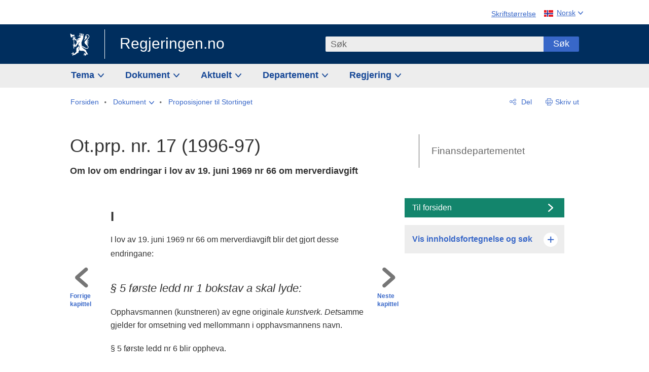

--- FILE ---
content_type: text/html; charset=utf-8
request_url: https://www.regjeringen.no/no/dokumenter/otprp-nr-17-1996-97-/id120417/?ch=14
body_size: 17456
content:
<!DOCTYPE html>




<html class="no-js" lang="nb">
<head>
    

<meta charset="utf-8">
<meta http-equiv="X-UA-Compatible" content="IE=edge">
<meta name="viewport" content="width=device-width, initial-scale=1.0">

<meta name="consent.ver" content="20250221">
<meta name="consent.cookie.name" content="_consent">


    <meta name="unik_id" content="OTP199619970017000DDDEPIS">

    <title>Ot.prp. nr. 17 (1996-97) - regjeringen.no</title>

<link rel="stylesheet" href="/dist-web/css/main.css?v=202601141_142425" type="text/css">

    <link href="/dist-web/css/longdoc.css?v=202601141_142425" rel="stylesheet" type="text/css">


<script>
!function(T,l,y){var S=T.location,k="script",D="instrumentationKey",C="ingestionendpoint",I="disableExceptionTracking",E="ai.device.",b="toLowerCase",w="crossOrigin",N="POST",e="appInsightsSDK",t=y.name||"appInsights";(y.name||T[e])&&(T[e]=t);var n=T[t]||function(d){var g=!1,f=!1,m={initialize:!0,queue:[],sv:"5",version:2,config:d};function v(e,t){var n={},a="Browser";return n[E+"id"]=a[b](),n[E+"type"]=a,n["ai.operation.name"]=S&&S.pathname||"_unknown_",n["ai.internal.sdkVersion"]="javascript:snippet_"+(m.sv||m.version),{time:function(){var e=new Date;function t(e){var t=""+e;return 1===t.length&&(t="0"+t),t}return e.getUTCFullYear()+"-"+t(1+e.getUTCMonth())+"-"+t(e.getUTCDate())+"T"+t(e.getUTCHours())+":"+t(e.getUTCMinutes())+":"+t(e.getUTCSeconds())+"."+((e.getUTCMilliseconds()/1e3).toFixed(3)+"").slice(2,5)+"Z"}(),iKey:e,name:"Microsoft.ApplicationInsights."+e.replace(/-/g,"")+"."+t,sampleRate:100,tags:n,data:{baseData:{ver:2}}}}var h=d.url||y.src;if(h){function a(e){var t,n,a,i,r,o,s,c,u,p,l;g=!0,m.queue=[],f||(f=!0,t=h,s=function(){var e={},t=d.connectionString;if(t)for(var n=t.split(";"),a=0;a<n.length;a++){var i=n[a].split("=");2===i.length&&(e[i[0][b]()]=i[1])}if(!e[C]){var r=e.endpointsuffix,o=r?e.location:null;e[C]="https://"+(o?o+".":"")+"dc."+(r||"services.visualstudio.com")}return e}(),c=s[D]||d[D]||"",u=s[C],p=u?u+"/v2/track":d.endpointUrl,(l=[]).push((n="SDK LOAD Failure: Failed to load Application Insights SDK script (See stack for details)",a=t,i=p,(o=(r=v(c,"Exception")).data).baseType="ExceptionData",o.baseData.exceptions=[{typeName:"SDKLoadFailed",message:n.replace(/\./g,"-"),hasFullStack:!1,stack:n+"\nSnippet failed to load ["+a+"] -- Telemetry is disabled\nHelp Link: https://go.microsoft.com/fwlink/?linkid=2128109\nHost: "+(S&&S.pathname||"_unknown_")+"\nEndpoint: "+i,parsedStack:[]}],r)),l.push(function(e,t,n,a){var i=v(c,"Message"),r=i.data;r.baseType="MessageData";var o=r.baseData;return o.message='AI (Internal): 99 message:"'+("SDK LOAD Failure: Failed to load Application Insights SDK script (See stack for details) ("+n+")").replace(/\"/g,"")+'"',o.properties={endpoint:a},i}(0,0,t,p)),function(e,t){if(JSON){var n=T.fetch;if(n&&!y.useXhr)n(t,{method:N,body:JSON.stringify(e),mode:"cors"});else if(XMLHttpRequest){var a=new XMLHttpRequest;a.open(N,t),a.setRequestHeader("Content-type","application/json"),a.send(JSON.stringify(e))}}}(l,p))}function i(e,t){f||setTimeout(function(){!t&&m.core||a()},500)}var e=function(){var n=l.createElement(k);n.src=h;var e=y[w];return!e&&""!==e||"undefined"==n[w]||(n[w]=e),n.onload=i,n.onerror=a,n.onreadystatechange=function(e,t){"loaded"!==n.readyState&&"complete"!==n.readyState||i(0,t)},n}();y.ld<0?l.getElementsByTagName("head")[0].appendChild(e):setTimeout(function(){l.getElementsByTagName(k)[0].parentNode.appendChild(e)},y.ld||0)}try{m.cookie=l.cookie}catch(p){}function t(e){for(;e.length;)!function(t){m[t]=function(){var e=arguments;g||m.queue.push(function(){m[t].apply(m,e)})}}(e.pop())}var n="track",r="TrackPage",o="TrackEvent";t([n+"Event",n+"PageView",n+"Exception",n+"Trace",n+"DependencyData",n+"Metric",n+"PageViewPerformance","start"+r,"stop"+r,"start"+o,"stop"+o,"addTelemetryInitializer","setAuthenticatedUserContext","clearAuthenticatedUserContext","flush"]),m.SeverityLevel={Verbose:0,Information:1,Warning:2,Error:3,Critical:4};var s=(d.extensionConfig||{}).ApplicationInsightsAnalytics||{};if(!0!==d[I]&&!0!==s[I]){var c="onerror";t(["_"+c]);var u=T[c];T[c]=function(e,t,n,a,i){var r=u&&u(e,t,n,a,i);return!0!==r&&m["_"+c]({message:e,url:t,lineNumber:n,columnNumber:a,error:i}),r},d.autoExceptionInstrumented=!0}return m}(y.cfg);function a(){y.onInit&&y.onInit(n)}(T[t]=n).queue&&0===n.queue.length?(n.queue.push(a),n.trackPageView({})):a()}(window,document,{src: "https://js.monitor.azure.com/scripts/b/ai.2.gbl.min.js", crossOrigin: "anonymous", cfg: {instrumentationKey: '22fc96c4-8166-44e3-86f0-bee17cf5ef69', disableCookiesUsage: false }});
</script>











    


<meta name="title" content="Ot.prp. nr. 17 (1996-97) - Om lov om endringar i lov av 19. juni 1969 nr 66 om merverdiavgift">

<meta name="description" content="Regjeringen.no skal gi befolkningen innsikt i regjeringens og departementenes arbeid og skape engasjement i demokratiske prosesser.">


<meta name="DC.Title" content="Ot.prp. nr. 17 (1996-97) - Om lov om endringar i lov av 19. juni 1969 nr 66 om merverdiavgift">

<meta name="DC.Title.Subtitle" content="Om lov om endringar i lov av 19. juni 1969 nr 66 om merverdiavgift">

<meta name="DC.Creator" content="Finans- og tolldepartementet">


<meta name="DC.Description" content="Regjeringen.no skal gi befolkningen innsikt i regjeringens og departementenes arbeid og skape engasjement i demokratiske prosesser.">


<meta name="DC.Date" content="1996-11-29">
<meta name="DC.Type.Status" content="Gyldig">

<meta name="DC.Type" content="Proposisjon">

<meta name="DC.Format" content="text/html">

<meta name="DC.Source" content="006005-050004">

<meta name="DC.Identifier.URL" content="/no/dokumenter/otprp-nr-17-1996-97-/id120417/">

<meta name="DC.Identifier.Key" content="006005-050004">

<meta name="DC.Language" content="nb-NO">

<meta name="DC.Publisher" content="regjeringen.no">

<meta name="author" content="Finans- og tolldepartementet">

<meta name="authorshortname" content="fin">

<meta name="ownerid" content="216">

<meta name="last-modified" content="Tue, 18 Jun 2019 16:54:55 GMT">
<meta name="revised" content="Tue, 18 Jun 2019 16:54:55 GMT">

    
<meta property="og:site_name" content="Regjeringen.no">
<meta property="og:title" content="Ot.prp. nr. 17 (1996-97)"> 
<meta property="og:description" content="Regjeringen.no skal gi befolkningen innsikt i regjeringens og departementenes arbeid og skape engasjement i demokratiske prosesser.">
<meta property="og:type" content="website">
<meta property="og:image" content="https://www.regjeringen.no/dist-web/img/regjeringen_opengraph_image1200x630.jpg">

<meta property="og:image:width" content="1200">
<meta property="og:image:height" content="630">
<meta name="twitter:card" content="summary_large_image">
<meta name="twitter:title" content="Ot.prp. nr. 17 (1996-97)">
<meta name="twitter:description" content="Regjeringen.no skal gi befolkningen innsikt i regjeringens og departementenes arbeid og skape engasjement i demokratiske prosesser.">
<meta name="twitter:image" content="https://www.regjeringen.no/dist-web/img/twitter_1600x900_fallback_no.jpg">

<meta property="og:url" content="https://www.regjeringen.no/no/dokumenter/otprp-nr-17-1996-97-/id120417/">
    <link rel="apple-touch-icon" sizes="57x57" href="/dist-web/ico/apple-touch-icon-57x57.png">
<link rel="apple-touch-icon" sizes="114x114" href="/dist-web/ico/apple-touch-icon-114x114.png">
<link rel="apple-touch-icon" sizes="72x72" href="/dist-web/ico/apple-touch-icon-72x72.png">
<link rel="apple-touch-icon" sizes="144x144" href="/dist-web/ico/apple-touch-icon-144x144.png">
<link rel="apple-touch-icon" sizes="60x60" href="/dist-web/ico/apple-touch-icon-60x60.png">
<link rel="apple-touch-icon" sizes="120x120" href="/dist-web/ico/apple-touch-icon-120x120.png">
<link rel="apple-touch-icon" sizes="76x76" href="/dist-web/ico/apple-touch-icon-76x76.png">
<link rel="apple-touch-icon" sizes="152x152" href="/dist-web/ico/apple-touch-icon-152x152.png">
<link rel="apple-touch-icon" sizes="180x180" href="/dist-web/ico/apple-touch-icon-180x180.png">
<meta name="apple-mobile-web-app-title" content="Regjeringen.no">
<link rel="icon" type="image/png" href="/dist-web/ico/favicon-192x192.png" sizes="192x192">
<link rel="icon" type="image/png" href="/dist-web/ico/favicon-160x160.png" sizes="160x160">
<link rel="icon" type="image/png" href="/dist-web/ico/favicon-96x96.png" sizes="96x96">
<link rel="icon" type="image/png" href="/dist-web/ico/favicon-16x16.png" sizes="16x16">
<link rel="icon" type="image/x-icon" href="/dist-web/ico/favicon.ico">
<link rel="icon" type="image/png" href="/dist-web/ico/favicon-32x32.png" sizes="32x32">
<meta name="msapplication-TileColor" content="#002e5e">
<meta name="msapplication-TileImage" content="/dist-web/ico/mstile-144x144.png">
<meta name="application-name" content="Regjeringen.no">
    
<link rel="alternate" hreflang="nb" href="https://www.regjeringen.no/no/dokumenter/otprp-nr-17-1996-97-/id120417/">

<!-- Matomo Tag Manager -->
<script>
    var _mtm = window._mtm = window._mtm || [];
    _mtm.push({ 'mtm.startTime': (new Date().getTime()), 'event': 'mtm.Start' });
    var d = document, g = d.createElement('script'), s = d.getElementsByTagName('script')[0];
    g.async = true; g.src = 'https://cdn.matomo.cloud/regjeringen.matomo.cloud/container_G8N8bAjb.js'; s.parentNode.insertBefore(g, s);
</script>
<!-- End Matomo Tag Manager -->    
    

<script nonce="HQTT&#x2B;GHQVw0gYzv/BruPLw==">
    window.translations = {
        langCloseButton: 'Lukk',
        langLinkDownloadImage: 'Last ned bilde',
        langTruncateTitle: 'Vis hele tittelen',
        langZoomImage: 'Forstørr bilde',
        langShowFullTable: 'Vis tabellen i full bredde',
        langZoomImageOverlay: 'Forstørr bilde',
        langShowFullTableOverlay: 'Vis tabellen i full bredde'
    };
</script>

    
<script type="application/ld+json">{"@context":"https://schema.org","@type":"WebPage","@id":"https://www.regjeringen.no/id120417/#webpage","isPartOf":"https://www.regjeringen.no/#website","name":"Ot.prp. nr. 17 (1996-97)","url":"https://www.regjeringen.no/no/dokumenter/otprp-nr-17-1996-97-/id120417/","inLanguage":"nb","breadcrumb":{"@type":"BreadcrumbList","itemListElement":[{"@type":"ListItem","position":1,"name":"Forsiden","item":"https://www.regjeringen.no/no/id4/"},{"@type":"ListItem","position":2,"name":"Dokument","item":"https://www.regjeringen.no/no/dokument/id2000006/"},{"@type":"ListItem","position":3,"name":"Proposisjoner til Stortinget","item":"https://www.regjeringen.no/no/dokument/dep/fin/prop/id578510/"},{"@type":"ListItem","position":4,"name":"Ot.prp. nr. 17 (1996-97)","item":"https://www.regjeringen.no/no/dokumenter/otprp-nr-17-1996-97-/id120417/"}]}}</script>
</head>

<body class="longdoc ">



<div id="cb_wrapper-std" class="cookie_banner_wrapper not-selectable" data-nosnippet>
    <div id="std-elm" class="hidden">
        <div id="cookieApiData"></div>
    </div>
</div>

<div id="cb_wrapper-dec" class="cookie_banner_wrapper not-selectable" data-nosnippet>
    <div id="dec-elm" style="display: none;">
        <div id="cookieDeclarationApiData"></div>
    </div>
</div>

<div 
    id="cookiebannerInfo" 
    class="cookiebannerInfo" 
    data-consentname="_consent" 
    data-svarbaseurl="https://svar.regjeringen.no" 
    data-bannertitle="Regjeringen.no" 
    data-apilanguage ="no" 
    data-bannerversion = "20250221"
    data-nosnippet>
</div>

        <a id="top-of-page" tabindex="-1"></a>

    <a href="#mainContent" class="skipLink">
        Til hovedinnhold
    </a>

    <noscript>
        <p class="enable-js">Aktiver Javascript i din nettleser for en bedre opplevelse på regjeringen.no</p>
    </noscript>
    

    


    

<header class="pageHeader ">
    <div class="hygieneMenuWrapper">
        
<span data-hygiene-menu-large-sceen-anchor></span>
<nav class="hygieneMenu" aria-label='Globale verktøy' data-hygiene-menu>
    <ul>
        <li class="fontsize">
            <button type="button" id="fontsize_note_label" aria-controls="fontsize_note" aria-expanded="false" data-fontsize-btn>Skriftstørrelse</button>

            <div tabindex="-1" id="fontsize_note" data-fontsize-note>
                <p>For å endre tekststørrelsen, hold Ctrl-tasten nede (Cmd-tasten på Mac) og trykk på + for å forstørre eller - for å forminske.</p>
            </div>
        </li>
        <li class="language" data-nav="lang_selector">

            <button type="button"
                    id="languageSelectorTrigger"
                    lang="no"
                    data-toggle-language-selector=""
                    aria-expanded="false"
                    aria-controls="languageSelector"
                    class="language-selector-trigger flag nor">
                <span>Norsk</span>
            </button>

            <ul id="languageSelector"
                class="custom-language-selector"
                tabindex="-1"
                aria-labelledby="languageSelectorTrigger"
                data-language-selector="">

                        <li class="disabled first-in-group">
                            <span class="flag eng" lang="en-GB">
                                Page not available in English
                            </span>
                        </li>
	        <li>
                <a href="/en/id4/"
                   class="flag eng" lang="en-GB">
                    English home page
                </a>
            </li>
                        <li class="disabled first-in-group">
                            <span class="flag sme" lang="se-NO">
                                Siidu ii g&#xE1;vdno s&#xE1;megillii
                            </span>
                        </li>
	        <li class="last-in-group">
                <a href="/se/id4/"
                   class="flag sme" lang="se-NO">
                    S&#xE1;megiel &#xE1;lgosiidui
                </a>
            </li>
            </ul>
        </li>
    </ul>
</nav>



    </div>

    <div class="pageHeaderUpper">
        <div class="logoWrapper">
            

<div class="logo">
    <span>
        <a href="/no/id4/">
            Regjeringen.no<span></span>
        </a>
    </span>
</div>


            
            <button type="button" class="menuToggler" data-toggle-menu aria-expanded="false">
                Meny
            </button>

            <button type="button" class="searchToggler" data-toggle-search aria-expanded="false">
                Søk
            </button>
        </div>
    </div>

    <div class="mobileMenuContainer">
        <div class="mobileMenuWrapper">
            <div class="mobileMenuWrapperInner">
                

<div class="topNavigationSearch">
<form action="/no/sok/id86008/" autocomplete="off" id="topNavigationSearchForm" method="get">        <div class="topNavigationSearchWrap">
            <label for="quickSearch" class="visuallyhidden">
                Søk
            </label>
            <input type="text" 
                   name="term" 
                   placeholder="S&#xF8;k"
                   class="quickSearch autocomplete"
                   id="quickSearch"
                   role="combobox"
                   data-form-id="topNavigationSearchForm"
                   data-search-suggest="1"
                   data-autocomplete-source="/no/api/autosuggestapi/search/?q="
                   data-autocomplete-enabled="true"
                   aria-expanded="false"
                   aria-owns="topnav-search-suggest"
                   aria-autocomplete="list"
                   autocomplete="off"
                   enterkeyhint="search"
                   >
            <div class="search-suggest is-hidden" data-search-suggest-results="1" id="topnav-search-suggest">
                <p class="legend">Utvalgte hurtiglenker</p>
                <ul class="search-suggest-list" data-search-suggest-list></ul>
            </div>
            <button type="submit" class="searchSubmit">
                Søk
            </button>
        </div>
</form></div>


            </div>
            <span data-hygiene-menu-small-sceen-anchor></span>
            

    <nav class="megaMenu" aria-label="Hovedmeny">
        <ul>
                <li class="megaMenuItem">
                    <a href="/no/tema/id208/"
                       class="primaryMenuItem  hasDropdown"
                       id="megamenupanel_0_label"
                       role="button"
                       aria-controls="megamenupanel_0">
                        Tema
                    </a>


<div class="megamenupanel_listing" id="megamenupanel_0" tabindex="-1" data-megamenu-target>
    <div class="megamenuInner" data-nav="megamenu">
        <div class="border-frame">
            <p class="toSection"><a href="/no/tema/id208/">Finn tema</a></p>
            <div class="section">
                
                    <ul class="columnize">
                            <li>
                                <a href="/no/tema/arbeidsliv/id210/">Arbeidsliv</a>
                            </li>
                            <li>
                                <a href="/no/tema/fns-barekraftsmal/id2590133/">B&#xE6;rekraftsm&#xE5;lene</a>
                            </li>
                            <li>
                                <a href="/no/tema/energi/id212/">Energi</a>
                            </li>
                            <li>
                                <a href="/no/tema/europapolitikk/id1151/">Europa</a>
                            </li>
                            <li>
                                <a href="/no/tema/familie-og-barn/id213/">Familie og barn</a>
                            </li>
                            <li>
                                <a href="/no/tema/forbruker/id214/">Forbruker</a>
                            </li>
                            <li>
                                <a href="/no/tema/forskning/id1427/">Forskning</a>
                            </li>
                            <li>
                                <a href="/no/tema/forsvar/id215/">Forsvar</a>
                            </li>
                            <li>
                                <a href="/no/tema/hav/id2603523/">Hav</a>
                            </li>
                            <li>
                                <a href="/no/tema/helse-og-omsorg/id917/">Helse og omsorg</a>
                            </li>
                            <li>
                                <a href="/no/tema/innvandring-og-integrering/id918/">Innvandring og integrering</a>
                            </li>
                            <li>
                                <a href="/no/tema/klima-og-miljo/id925/">Klima og milj&#xF8;</a>
                            </li>
                            <li>
                                <a href="/no/tema/kommuner-og-regioner/id921/">Kommuner og regioner</a>
                            </li>
                            <li>
                                <a href="/no/tema/kultur-idrett-og-frivillighet/id920/">Kultur, idrett og frivillighet</a>
                            </li>
                            <li>
                                <a href="/no/tema/likestilling-og-mangfold/id922/">Likestilling og mangfold</a>
                            </li>
                            <li>
                                <a href="/no/tema/lov-og-rett/id923/">Lov og rett</a>
                            </li>
                            <li>
                                <a href="/no/tema/mat-fiske-og-landbruk/id924/">Mat, fiske og landbruk</a>
                            </li>
                            <li>
                                <a href="/no/tema/nordomradene/id1154/">Nordomr&#xE5;dene</a>
                            </li>
                            <li>
                                <a href="/no/tema/naringsliv/id926/">N&#xE6;ringsliv</a>
                            </li>
                            <li>
                                <a href="/no/tema/pensjon-trygd-og-sosiale-tjenester/id942/">Pensjon, trygd og sosiale tjenester</a>
                            </li>
                            <li>
                                <a href="/no/tema/plan-bygg-og-eiendom/id211/">Plan, bygg og eiendom</a>
                            </li>
                            <li>
                                <a href="/no/tema/samfunnssikkerhet-og-beredskap/id1120/">Samfunnssikkerhet og beredskap</a>
                            </li>
                            <li>
                                <a href="/no/tema/statlig-forvaltning/id927/">Statlig forvaltning</a>
                            </li>
                            <li>
                                <a href="/no/tema/svalbard-og-polaromradene/id1324/">Svalbard og polaromr&#xE5;dene</a>
                            </li>
                            <li>
                                <a href="/no/tema/transport-og-kommunikasjon/id928/">Transport og kommunikasjon</a>
                            </li>
                            <li>
                                <a href="/no/tema/tro-og-livssyn/id1147/">Tro og livssyn</a>
                            </li>
                            <li>
                                <a href="/no/tema/ukraina/id2905202/">Ukraina</a>
                            </li>
                            <li>
                                <a href="/no/tema/urfolk-og-minoriteter/id929/">Urfolk og minoriteter</a>
                            </li>
                            <li>
                                <a href="/no/tema/utdanning/id930/">Utdanning</a>
                            </li>
                            <li>
                                <a href="/no/tema/utenrikssaker/id919/">Utenrikssaker</a>
                            </li>
                            <li>
                                <a href="/no/tema/valg-og-demokrati/id537969/">Valg og demokrati</a>
                            </li>
                            <li>
                                <a href="/no/tema/ytringsfrihet/id3063988/">Ytringsfrihet</a>
                            </li>
                            <li>
                                <a href="/no/tema/okonomi-og-budsjett/id931/">&#xD8;konomi og budsjett</a>
                            </li>
                    </ul>
            </div>
           
            <button type="button" class="closeButton" data-close-megamenu><span class="visuallyhidden">Lukk meny</span></button>
        </div>
    </div>
</div>                </li>
                <li class="megaMenuItem">
                    <a href="/no/dokument/id2000006/"
                       class="primaryMenuItem  hasDropdown"
                       id="megamenupanel_1_label"
                       role="button"
                       aria-controls="megamenupanel_1">
                        Dokument
                    </a>


<div class="megamenupanel_listing" id="megamenupanel_1" tabindex="-1" data-megamenu-target>
    <div class="megamenuInner" data-nav="megamenu">
        <div class="border-frame">
            <p class="toSection"><a href="/no/dokument/id2000006/">Finn dokument</a></p>
            <div class="section">
                
<div class="section">

<ul>
<li><a href="/no/statsbudsjett/2026/id3118616/">Statsbudsjettet 2026</a>

</li>


<li><a href="/no/dokument/hoyringar/id1763/">Høyringar</a></li>
<li><a href="/no/dokument/innspel/id3015054/">Innspel</a></li>
<li><a href="/no/dokument/prop/id1753/">Proposisjonar til Stortinget</a></li>
<li><a href="/no/dokument/meldst/id1754/">Meldingar til Stortinget</a></li>
<li><a href="/no/dokument/nou-ar/id1767/">NOU-ar</a></li>
</ul>

<ul>
<li><a href="/no/dokument/veiledninger_brosjyrer/id438822/">Veiledninger og brosjyrer</a></li>
<li><a href="/no/dokument/rapporter_planer/id438817/">Rapportar, planar og strategiar</a></li>
<li><a href="/no/dokument/tildelingsbrev/id2357472/">Tildelingsbrev, instruksar og årsrapportar</a></li>
<li><a href="/no/dokument/brev/id1777/">Brev</a></li>

</ul>

<ul>
<li><a href="/no/dokument/lover_regler/id438754/">Lover og regler</a>
<ul>
<li><a href="/no/dokument/lover_regler/lover/id438755/">Lover</a></li>
<li><a href="/no/dokument/lover_regler/forskrifter/id1758/">Forskrifter</a></li>
<li><a href="/no/dokument/kongelig-resolusjon/id2076044/">Kongelige resolusjoner</a></li>
<li><a href="/no/dokument/lover_regler/retningslinjer/id1759/" >Retningslinjer og juridiske veiledninger</a></li>
<li><a href="/no/dokument/lover_regler/tolkningsuttalelser/id441575/">Tolkningsuttalelser</a></li>
<li><a href="/no/dokument/lover_regler/reglement/id1761/">Reglement</a></li>
<li><a href="/no/dokument/rundskriv/id1762/">Rundskriv</a></li>
</ul>
</li>
</ul>

</div>
            </div>
           
            <button type="button" class="closeButton" data-close-megamenu><span class="visuallyhidden">Lukk meny</span></button>
        </div>
            <div class="megamenu-extra-links">
                <a href="/no/dokument/bestilling-av-publikasjoner/id439327/">Bestilling av trykte publikasjoner</a>
            </div>
    </div>
</div>                </li>
                <li class="megaMenuItem">
                    <a href="/no/aktuelt/id1150/"
                       class="primaryMenuItem  hasDropdown"
                       id="megamenupanel_2_label"
                       role="button"
                       aria-controls="megamenupanel_2">
                        Aktuelt
                    </a>


<div class="megamenupanel_listing" id="megamenupanel_2" tabindex="-1" data-megamenu-target>
    <div class="megamenuInner" data-nav="megamenu">
        <div class="border-frame">
            <p class="toSection"><a href="/no/aktuelt/id1150/">Aktuelt</a></p>
            <div class="section">
                
<div class="section">
<ul>
<li><a href="/no/aktuelt/nyheter/id2006120/">Nyheter og pressemeldinger</a></li>
<li><a href="/no/aktuelt/nett-tv/id2000007/">Pressekonferanser og nett-tv</a></li>
<li><a href="/no/aktuelt/taler_artikler/id1334/">Taler og innlegg</a></li>
<li><a href="/no/aktuelt/offisielt-fra-statsrad/offisielt-fra-statsrad1/id30297/">Offisielt frå statsrådet</a></li>
</ul>
<ul>
<li><a href="/no/aktuelt/kalender/id1330/">Kalender</a></li>
<li><a href="/no/aktuelt/pressekontakter/id445715/">Pressekontakter</a></li>
<li><a href="/no/aktuelt/dialog-med-stortinget/id2343343/">Svar til Stortinget</a></li>
</ul>
<ul>
<li><a href="/no/aktuelt/einnsyn/id604997/">eInnsyn – elektronisk postjournal</a></li>
<li><a href="/no/aktuelt/jobb-i-departementene/id3087969/">Jobb i departementene</a></li>
</ul>
</div>            </div>
           
            <button type="button" class="closeButton" data-close-megamenu><span class="visuallyhidden">Lukk meny</span></button>
        </div>
            <div class="megamenu-extra-links">
                <a href="/no/dokumentarkiv/id115322/">Historisk arkiv</a>
            </div>
    </div>
</div>                </li>
                <li class="megaMenuItem">
                    <a href="/no/dep/id933/"
                       class="primaryMenuItem  hasDropdown"
                       id="megamenupanel_3_label"
                       role="button"
                       aria-controls="megamenupanel_3">
                        Departement
                    </a>



<div class="megamenupanel_departementene" id="megamenupanel_3" tabindex="-1" data-megamenu-target>
    <div class="megamenuInner" data-nav="megamenu">
        <div class="border-frame">
            <p class="toSection">
                <a href="/no/dep/id933/">Departementene</a>
            </p>
            <div class="section">
                <ul>
                    

<li>
    <a href="/no/dep/smk/id875/" class="dep-title">
        Statsministerens kontor
    </a>

        <a href="/no/dep/smk/organisasjonskart/statsminister-jonas-gahr-store/id2877186/" class="dep-minister">
            Jonas Gahr St&#xF8;re (Ap)
        </a>
</li>
                </ul>
                <ul>
                    

<li>
    <a href="/no/dep/aid/id165/" class="dep-title">
        Arbeids- og inkluderingsdepartementet
    </a>

        <a href="/no/dep/aid/om-arbeids-og-inkluderingsdepartementet/arbeids-og-inkluderingsminister-kjersti-stenseng/id3119047/" class="dep-minister">
            Kjersti Stenseng (Ap)
        </a>
</li>

<li>
    <a href="/no/dep/bfd/id298/" class="dep-title">
        Barne- og familiedepartementet
    </a>

        <a href="/no/dep/bfd/org/barne-og-familieminister-lene-vagslid/id3085903/" class="dep-minister">
            Lene V&#xE5;gslid (Ap)
        </a>
</li>

<li>
    <a href="/no/dep/dfd/id810/" class="dep-title">
        Digitaliserings- og forvaltningsdepartementet
    </a>

        <a href="/no/dep/dfd/org/digitaliserings-og-forvaltningsminister-karianne-oldernes-tung-/id3000277/" class="dep-minister">
            Karianne Oldernes Tung (Ap)
        </a>
</li>

<li>
    <a href="/no/dep/ed/id750/" class="dep-title">
        Energidepartementet
    </a>

        <a href="/no/dep/ed/org/energiminister-terje-aasland/id2903197/" class="dep-minister">
            Terje Aasland (Ap)
        </a>
</li>

<li>
    <a href="/no/dep/fin/id216/" class="dep-title">
        Finansdepartementet
    </a>

        <a href="/no/dep/fin/org/finansminister-jens-stoltenberg/id3086196/" class="dep-minister">
            Jens Stoltenberg (Ap)
        </a>
</li>

<li>
    <a href="/no/dep/fd/id380/" class="dep-title">
        Forsvarsdepartementet
    </a>

        <a href="/no/dep/fd/organisering-og-ledelse/forsvarsminister-tore-o.-sandvik/id3086270/" class="dep-minister">
            Tore O. Sandvik (Ap)
        </a>
</li>
                </ul>
                <ul>
                    

<li>
    <a href="/no/dep/hod/id421/" class="dep-title">
        Helse- og omsorgsdepartementet
    </a>

        <a href="/no/dep/hod/organiseringen-av-helse-og-omsorgsdepartementet/helse-og-omsorgsminister-jan-christian-vestre/id3035364/" class="dep-minister">
            Jan Christian Vestre (Ap)
        </a>
</li>

<li>
    <a href="/no/dep/jd/id463/" class="dep-title">
        Justis- og beredskapsdepartementet
    </a>

        <a href="/no/dep/jd/org/justis-og-beredskapsminister-astri-aas-hansen/id3086325/" class="dep-minister">
            Astri Aas-Hansen (Ap)
        </a>
</li>

<li>
    <a href="/no/dep/kld/id668/" class="dep-title">
        Klima- og milj&#xF8;departementet
    </a>

        <a href="/no/dep/kld/organisasjon/klima-og-miljominister-andreas-bjelland-eriksen/id3000230/" class="dep-minister">
            Andreas Bjelland Eriksen (Ap)
        </a>
</li>

<li>
    <a href="/no/dep/kdd/id504/" class="dep-title">
        Kommunal- og distriktsdepartementet
    </a>

        <a href="/no/dep/kdd/org/kommunal-og-distriktsminister-bjornar-selnes-skjaran/id3119065/" class="dep-minister">
            Bj&#xF8;rnar Selnes Skj&#xE6;ran (Ap)
        </a>
</li>

<li>
    <a href="/no/dep/kud/id545/" class="dep-title">
        Kultur- og likestillingsdepartementet
    </a>

        <a href="/no/dep/kud/org/kultur-og-likestillingsminister-lubna-jaffery-lubna-jaffery/id2987187/" class="dep-minister">
            Lubna Jaffery (Ap)
        </a>
</li>
                </ul>
                <ul>
                    

<li>
    <a href="/no/dep/kd/id586/" class="dep-title">
        Kunnskapsdepartementet
    </a>

        <a href="/no/dep/kd/org/kunnskapsminister-kari-nessa-nordtun/id3000181/" class="dep-minister">
            Kari Nessa Nordtun (Ap)
        </a>
        <a href="/no/dep/kd/org/forsknings-og-hoyere-utdanningsminister-sigrun-gjerlow-aasland/id3086217/" class="dep-minister">
            Sigrun Aasland (Ap)
        </a>
</li>

<li>
    <a href="/no/dep/lmd/id627/" class="dep-title">
        Landbruks- og matdepartementet
    </a>

        <a href="/no/dep/lmd/organisasjon/landbruks-og-matminister-nils-kristen-sandtroen/id3086277/" class="dep-minister">
            Nils Kristen Sandtr&#xF8;en (Ap)
        </a>
</li>

<li>
    <a href="/no/dep/nfd/id709/" class="dep-title">
        N&#xE6;rings- og fiskeridepartementet
    </a>

        <a href="/no/dep/nfd/org/naringsminister-cecilie-myrseth/id3035377/" class="dep-minister">
            Cecilie Myrseth (Ap)
        </a>
        <a href="/no/dep/nfd/org/fiskeri-og-havminister-marianne-sivertsen-nass/id3035385/" class="dep-minister">
            Marianne Sivertsen N&#xE6;ss (Ap)
        </a>
</li>

<li>
    <a href="/no/dep/sd/id791/" class="dep-title">
        Samferdselsdepartementet
    </a>

        <a href="/no/dep/sd/org/samferdselsminister-jon-ivar-nygard/id2877331/" class="dep-minister">
            Jon-Ivar Nyg&#xE5;rd (Ap)
        </a>
</li>

<li>
    <a href="/no/dep/ud/id833/" class="dep-title">
        Utenriksdepartementet
    </a>

        <a href="/no/dep/ud/org/utenriksminister-espen-espen-barth-eide/id3000220/" class="dep-minister">
            Espen Barth Eide (Ap)
        </a>
        <a href="/no/dep/ud/org/utviklingsminister-asmund-grover-aukrust/id3086307/" class="dep-minister">
            &#xC5;smund Gr&#xF8;ver Aukrust (Ap)
        </a>
</li>
                </ul>
            </div>
            <button type="button" class="closeButton" data-close-megamenu>
                <span class="visuallyhidden">Lukk meny</span>
            </button>
        </div>

            <div class="megamenu-extra-links">
                <a href="/no/org/etater-virksomheter-og-selskaper/id2520884/">Etater, virksomheter og selskaper</a>
            </div>
    </div>
</div>                </li>
                <li class="megaMenuItem">
                    <a href="/no/om-regjeringa/id443314/"
                       class="primaryMenuItem  hasDropdown"
                       id="megamenupanel_4_label"
                       role="button"
                       aria-controls="megamenupanel_4">
                        Regjering
                    </a>


<div class="megamenupanel_listing" id="megamenupanel_4" tabindex="-1" data-megamenu-target>
    <div class="megamenuInner" data-nav="megamenu">
        <div class="border-frame">
            <p class="toSection"><a href="/no/om-regjeringa/id443314/">Regjering</a></p>
            <div class="section">
                
                    <ul class="columnize">
                            <li>
                                <a href="/no/om-regjeringa/noverande/regjeringen-store/id2877247/">Regjeringen Støre</a>
                                    <ul>
                                            <li>
                                                <a href="/no/om-regjeringa/noverande/regjeringensmedlemmer/id543170/">Regjeringens medlemmer</a>
                                            </li>
                                            <li>
                                                <a href="/no/om-regjeringa/noverande/regjeringens-plan-for-norge/id3142802/">Regjeringens plan for Norge (2025&#x2013;29)</a>
                                            </li>
                                    </ul>
                            </li>
                            <li>
                                <a href="/no/om-regjeringa/sru/id2405055/">Statlige styrer, r&#xE5;d og utvalg</a>
                                    <ul>
                                    </ul>
                            </li>
                            <li>
                                <a href="/no/om-regjeringa/slik-blir-norge-styrt/id85844/">Slik blir Norge styrt</a>
                                    <ul>
                                            <li>
                                                <a href="/no/om-regjeringa/slik-blir-norge-styrt/regjeringen-i-arbeid-2/id2001100/">Regjeringen i arbeid</a>
                                            </li>
                                            <li>
                                                <a href="/no/om-regjeringa/slik-blir-norge-styrt/kva-skjer-ved-eit-regjeringsskifte/id270340/">Kva skjer ved eit regjeringsskifte?</a>
                                            </li>
                                            <li>
                                                <a href="/no/om-regjeringa/slik-blir-norge-styrt/Regjeringa-i-arbeid/id2564958/">Film om korleis Noreg vert styrt</a>
                                            </li>
                                            <li>
                                                <a href="/no/om-regjeringa/slik-blir-norge-styrt/slik-blir-lover-til2/id2565033/">Slik blir lover til</a>
                                            </li>
                                    </ul>
                            </li>
                            <li>
                                <a href="/no/om-regjeringa/tidligere-regjeringer-og-historie/id85847/">Tidligere regjeringer og historie</a>
                                    <ul>
                                            <li>
                                                <a href="/no/om-regjeringa/tidligere-regjeringer-og-historie/sok-i-regjeringer-siden-1814/id2578015/">S&#xF8;k i regjeringer siden 1814</a>
                                            </li>
                                            <li>
                                                <a href="/no/om-regjeringa/tidligere-regjeringer-og-historie/statistikk/id2563489/">Statistikk</a>
                                            </li>
                                    </ul>
                            </li>
                    </ul>
            </div>
           
            <button type="button" class="closeButton" data-close-megamenu><span class="visuallyhidden">Lukk meny</span></button>
        </div>
            <div class="megamenu-extra-links">
                <a href="/no/dokumentarkiv/id115322/">Historisk arkiv</a>
            </div>
    </div>
</div>                </li>
        </ul>
    </nav>

        </div>

             <div class="breadcrumbsWrapper">
                

    <nav class="breadcrumbs no-nav-mob" data-nav="breadcrumb">
        <h2 id="breadcrumbs-label" class="breadcrumbs-label hide-for-desktop" aria-label="Du er her:">Du er her:</h2>
        <ul aria-labelledby="breadcrumbs-label">
                        <li class="breadcrumb-item">
                            <a href="/no/id4/" class="breadcrumb-item__text">
                                <span>Forsiden</span>
                            </a>
                        </li>
                        <li class="breadcrumb-item breadcrumb-item--has-sub-menu">
                            <a href="/no/dokument/id2000006/"
                               role="button"
                               class="breadcrumb-item__button breadcrumb-item__button--has-sub-menu">
                                <span>Dokument</span>
                            </a>

                            <ul class="breadcrumb-item__sub-menu" id="crumb_2000006">
                                <li class="breadcrumb-item__sub-menu-item--first">
                                    <a href="/no/dokument/id2000006/" class="breadcrumb-item__text">Dokument</a>
                                </li>
                                    <li class="breadcrumb-item__sub-menu-item">
                                        <a href="/no/dokument/hoyringar/id1763/">H&#xF8;yringar</a>
                                    </li>
                                    <li class="breadcrumb-item__sub-menu-item">
                                        <a href="/no/dokument/innspel/id3015054/">Innspel</a>
                                    </li>
                                    <li class="breadcrumb-item__sub-menu-item">
                                        <a href="/no/dokument/meldst/id1754/">Meldingar til Stortinget</a>
                                    </li>
                                    <li class="breadcrumb-item__sub-menu-item">
                                        <a href="/no/dokument/prop/id1753/">Proposisjonar til Stortinget</a>
                                    </li>
                                    <li class="breadcrumb-item__sub-menu-item">
                                        <a href="/no/dokument/nou-ar/id1767/">NOU-ar</a>
                                    </li>
                                    <li class="breadcrumb-item__sub-menu-item">
                                        <a href="/no/dokument/veiledninger_brosjyrer/id438822/">Veiledninger og brosjyrer</a>
                                    </li>
                                    <li class="breadcrumb-item__sub-menu-item">
                                        <a href="/no/dokument/rapportar-og-planar/id438817/">Rapportar, planar og strategiar</a>
                                    </li>
                                    <li class="breadcrumb-item__sub-menu-item">
                                        <a href="/no/dokument/anbud-og-konsesjoner/id438824/">Anbud og konsesjoner</a>
                                    </li>
                                    <li class="breadcrumb-item__sub-menu-item">
                                        <a href="/no/dokument/lover_regler/id438754/">Lover og regler</a>
                                    </li>
                                    <li class="breadcrumb-item__sub-menu-item">
                                        <a href="/no/dokument/tildelingsbrev-og-arsrapportar/id2357472/">Tildelingsbrev, instruksar og &#xE5;rsrapportar</a>
                                    </li>
                                    <li class="breadcrumb-item__sub-menu-item">
                                        <a href="/no/dokument/utvalgte_brev/id1777/">Brev</a>
                                    </li>
                                    <li class="breadcrumb-item__sub-menu-item">
                                        <a href="/no/dokument/bestilling-av-publikasjoner/id439327/">Bestilling av trykte publikasjoner</a>
                                    </li>
                            </ul>
                        </li>
                        <li class="breadcrumb-item">
                            <a href="/no/dokument/dep/fin/prop/id578510/" class="breadcrumb-item__text">
                                <span>Proposisjoner til Stortinget</span>
                            </a>
                        </li>
                    <!-- Last item in breadcrumb and using ?vis= parameter -->
                        <!-- Only display breadcrumb for last page if not in archive -->
                            <li class="breadcrumb-item breadcrumb-item--has-sub-menu breadcrumb-item--last hide-for-desktop">
                                    <span>Ot.prp. nr. 17 (1996-97)</span>
                            </li>
        </ul>
    </nav>

<div class="back-link">
    <a href="/no/dokument/dep/fin/prop/id578510/" data-nav="topic-parent-link" class="parent-crumb hide-for-desktop">
        <div class="crmbIndent">
            Proposisjoner til Stortinget
        </div>
    </a>
</div>


                

    <ul class="sharePrint">
        <li class="sharing" data-doc-action="share">
            
<button id="sharing_label" class="sharing-toggle" data-sharing-toggler aria-controls="sharing_panel" data-toggle="[data-sharing-panel]" aria-expanded="false" >
    Del
</button>

<div id="sharing_panel" class="sharing-panel" data-sharing-panel="">
    <p class="sharing-title">Del</p>
   
<ul class="socialmedia_linklist">
        <li><a href="https://www.facebook.com/sharer.php?u=https%3a%2f%2fwww.regjeringen.no%2fno%2fdokumenter%2fotprp-nr-17-1996-97-%2fid120417%2f" class="Facebook">Facebook</a></li>
        <li><a href="https://twitter.com/share?url=https%3a%2f%2fwww.regjeringen.no%2fno%2fdokumenter%2fotprp-nr-17-1996-97-%2fid120417%2f" class="X">X/Twitter</a></li>
        <li><a href="https://www.linkedin.com/shareArticle?mini=true&url=https%3a%2f%2fwww.regjeringen.no%2fno%2fdokumenter%2fotprp-nr-17-1996-97-%2fid120417%2f" class="Linkedin">LinkedIn</a></li>
        <li><a href="mailto:?subject=Tips%20fra%20regjeringen.no%3a%20Ot.prp.%20nr.%2017%20(1996-97)&amp;body=https%3a%2f%2fwww.regjeringen.no%2fno%2fdokumenter%2fotprp-nr-17-1996-97-%2fid120417%2f" class="email">Epost</a></li>
    </ul>
  
    <button title="Lukk" class="closeButton" data-toggle="[data-sharing-panel]" data-set-focus="[data-sharing-toggler]">
        <span class="visuallyhidden">Lukk</span>
    </button>
</div>
        </li>
        <li class="print" data-doc-action="print">
            <button type="button" class="print-page" data-print-page="">Skriv ut</button>
        </li>
    </ul>

            </div>
    </div>
</header>

<div class="megaMenuOverlay" data-megamenu-overlay></div>




    <main id="mainContent" tabindex="-1">


        <div class="mainContentArea">
            



<div class="mobile-togglers">
    <button type="button" class="nav" data-toggle-longdoc-nav>
        <span>Innhold og søk</span>
    </button>
    <button type="button" class="content active" data-toggle-longdoc-content>
        <span>Les dokumentet</span>
    </button>
</div>

<div class="content-row header-row">
    <div class="content-col-2">
        <div class="content-header">
            <h1>Ot.prp. nr. 17 (1996-97)</h1>
            
                <h2 class="subheader truncate">
Om lov om endringar i lov av 19. juni 1969 nr 66 om merverdiavgift                </h2>
            <a href="#jsIdLongdocNavInner" class="visuallyhidden" aria-controls="jsIdLongdocNavInner" data-toc-skiplink>Til innholdsfortegnelse</a>
        </div>
    </div>

    <div class="content-col-1">
        

    <div class="content-owner-dep" data-nav="content-owner-link">
                    <div>
                        <a href="/no/dep/fin/id216/">Finansdepartementet</a>
                    </div>
    </div>

    </div>
</div>

<div class="contentArea article-body x-article no-margin-right no-table-cell" data-longdoc-content-area>
    <div class="longdoc-linktool-is-active hidden" data-linktool-is-active>
        <p>Lenkeverktøy er aktivert, trykk på lenkeikon ved siden av overskrift/avsnitt for å kopiere lenke.<br><a href="" role="button" data-linktool-deactivate>Slå av lenkeverktøy</a></p>
    </div>

    <div class="longdoc-paging longdoc-mobile">
            <div class="longdoc-next">
                <a href="/no/dokumenter/otprp-nr-17-1996-97-/id120417/?ch=15" data-longdoc-next title="II">Neste kapittel</a>
            </div>
                <div class="longdoc-prev">
                    <a href="/no/dokumenter/otprp-nr-17-1996-97-/id120417/?ch=13" data-longdoc-prev title="Forslag til lov om endringar i lov av 19. juni 1969 nr 66 om merverdiavgift">Forrige kapittel</a>
                </div>
    </div>
    <div class="longdoc-content" data-longdoc-content data-longdoc-nav-item-current="2">

        <div id="ch15" data-longdoc-section>
<h1 class="K-DEL-VEDTAK">I</h1>
<div class="K-DEL-LOVER" id="lov1"><h2 class="K-TIT-LOVTIT">I lov av 19. juni 1969 nr 66 om merverdiavgift blir det gjort desse endringane:</h2><div class="K-DEL-LOVKAP" id="lov2"><div class="K-DEL-PARAGRAF" id="lov3"><h2 class="K-TIT-PARAGRAF">§ 5 første ledd nr 1 bokstav a skal lyde:</h2><div class="K-DEL-LEDD" id="lov4"><p id="kap11-p37">Opphavsmannen (kunstneren) av egne originale <i class="L-LOVENDRING">kunstverk. Det</i>samme gjelder for omsetning ved mellommann i opphavsmannens navn.</p></div></div></div></div><p id="kap11-p38">§ 5 første ledd nr 6 blir oppheva.</p><div class="K-DEL-PARAGRAF" id="lov5"><h2 class="K-TIT-PARAGRAF">§ 16 første ledd nr 4 skal lyde:</h2><div class="K-DEL-LEDD" id="lov6"><p id="kap11-p39">Vare fra den som eier den til bruk privat eller til andre formål som ikke har gitt fradragsrett for inngående <i class="L-LOVENDRING">avgift.</i></p></div></div><div class="K-DEL-PARAGRAF" id="lov7"><h2 class="K-TIT-PARAGRAF">§ 18 nytt sjette ledd skal lyde:</h2><div class="K-DEL-LEDD" id="lov8"><p id="kap11-p40"><i class="L-LOVENDRING">Ved omsetning av brukte varer, kunstverk, samleobjekter og antikviteter angis særlige bestemmelser om beregningsgrunnlaget i § 66b</i>.</p></div></div><div class="K-DEL-PARAGRAF" id="lov9"><h2 class="K-TIT-PARAGRAF">§ 62 nytt andre ledd skal lyde:</h2><div class="K-DEL-LEDD" id="lov10"><p id="kap11-p41"><i class="L-LOVENDRING">Ved innførsel av kunstverk, samleobjekter og antikviteter fastsettes et lavere grunnlag for avgiftens beregning enn grunnlaget fastsatt etter første ledd.</i></p></div><div class="K-DEL-LEDD" id="lov11"><p id="kap11-p42">Noverande andre og tredje ledd blir nye tredje og fjerde ledd.</p></div><div class="K-DEL-LEDD" id="lov12"><p id="kap11-p43">Noverande fjerde ledd blir nytt femte ledd og skal lyde:  </p></div><div class="K-DEL-LEDD" id="lov13"><p id="kap11-p44">Departementet kan gi forskrifter om avgiftsfri innførsel av varer som i henhold til særskilt bestemmelse kan innføres tollfritt, <i class="L-LOVENDRING">og nærmere regler om lavere beregningsgrunnlag etter bestemmelsen i andre ledd.</i></p></div></div><div class="K-DEL-PARAGRAF" id="lov14"><h2 class="K-TIT-PARAGRAF">§ 63 skal lyde:</h2><div class="K-DEL-LEDD" id="lov15"><p id="kap11-p45">Det skal ikke betales avgift ved innførsel av varer som nevnt <i class="L-LOVENDRING">i § 16</i>første ledd nr. 6 og 7 og § 17 første ledd nr. 1. Det skal heller ikke betales avgift ved gjeninnførsel av skip, luftfartøyer, oljeboringsplattformer og andre flyttbare plattformer til bruk i petroleumsvirksomhet, herunder fast driftsutstyr i tilfelle som nevnt i § 17 første ledd nr. 2.</p></div><div class="K-DEL-LEDD" id="lov16"><p id="kap11-p46">Kunstnere kan avgiftsfritt innføre egne originale <i class="L-LOVENDRING">kunstverk. Det</i>samme gjelder for innførsel ved mellommann som nevnt i § 5 første ledd nr. 1 a.</p></div><div class="K-DEL-LEDD" id="lov17"><p id="kap11-p47"><i class="L-LOVENDRING">Departementet kan gi forskrifter om avgrensing og utfylling av bestemmelsene i denne paragraf.</i></p></div></div><p id="kap11-p48">Nytt kapittel XVIa om brukte varer m.v.</p><div class="K-DEL-PARAGRAF" id="lov18"><h2 class="K-TIT-PARAGRAF">Ny § 66a skal lyde:</h2><div class="K-DEL-LEDD" id="lov19"><p id="kap11-p49"><i class="L-LOVENDRING">Med avgiftspliktige videreforhandlere forstås virksomheter som med henblikk på videresalg, herunder salg i kommisjon og ved auksjon, innkjøper mv brukte varer, kunstverk, samleobjekter eller antikviteter.</i></p></div><div class="K-DEL-LEDD" id="lov20"><p id="kap11-p50"><i class="L-LOVENDRING">Avgiftspliktige videreforhandlere som innkjøper mv varer som nevnt i første ledd, kan ved videresalget av varene beregne avgiften etter reglene i dette kapittel.</i></p></div><div class="K-DEL-LEDD" id="lov21"><p id="kap11-p51"><i class="L-LOVENDRING">Det er en forutsetning for å anvende reglene i dette kapittel at avgiftspliktige videreforhandlere har anskaffet de brukte varer mv fra selgere som ikke skal beregne avgift av salget eller anføre avgift i salgsdokument.</i></p></div><div class="K-DEL-LEDD" id="lov22"><p id="kap11-p52"><i class="L-LOVENDRING">Avgiftspliktige videreforhandlere som selv innfører kunstverk, samleobjekter og antikviteter, kan likeledes beregne avgiften etter reglene i dette kapittel ved videresalget av varene. Avgiftspliktige videreforhandlere har i slike tilfeller ikke fradragsrett for avgift betalt ved innførselen.</i></p></div></div><div class="K-DEL-PARAGRAF" id="lov23"><h2 class="K-TIT-PARAGRAF">Ny § 66b skal lyde:</h2><div class="K-DEL-LEDD" id="lov24"><p id="kap11-p53"><i class="L-LOVENDRING">Beregningsgrunnlaget for omsetning av de varer som er nevnt i § 66a første ledd er videreforhandlerens avanse. Avansen er forskjellen mellom kjøpspris og salgspris. Selve avgiften regnes ikke med i beregningsgrunnlaget.</i></p></div><div class="K-DEL-LEDD" id="lov25"><p id="kap11-p54"><i class="L-LOVENDRING">Beregningsgrunnlaget for omsetning av kunstverk, samleobjekter og antikviteter, som videreforhandleren selv har innført fra utlandet, er videreforhandlerens avanse. Avansen er forskjellen mellom kjøpspris og salgspris. Selve avgiften regnes ikke med i beregningsgrunnlaget. Kjøpsprisen er beregningsgrunnlaget fastsatt etter § 62 første ledd, med tillegg av avgift betalt ved innførselen.</i></p></div><div class="K-DEL-LEDD" id="lov26"><p id="kap11-p55"><i class="L-LOVENDRING">Dersom kjøpsprisen overstiger salgsprisen, kan differansen ikke trekkes fra i beregningsgrunnlaget for andre salg, med unntak av sjette ledd siste punktum.</i></p></div><div class="K-DEL-LEDD" id="lov27"><p id="kap11-p56"><i class="L-LOVENDRING">Når avgiften beregnes etter reglene i dette kapittel skal selve avgiftsbeløpet ikke angis i salgsdokumentet.</i></p></div><div class="K-DEL-LEDD" id="lov28"><p id="kap11-p57"><i class="L-LOVENDRING">Ved utførsel av brukte varer, kunstverk, samleobjekter og antikviteter kommer lovens alminnelige regler til anvendelse, med de unntak som følger av sjette ledd.</i></p></div><div class="K-DEL-LEDD" id="lov29"><p id="kap11-p58"><i class="L-LOVENDRING">Dersom det ikke kan skje avgiftsberegning for den enkelte vare etter første ledd, fordi det foreligger et samlet kjøp eller salg hvor prisen på den enkelte vare ikke er kjent, beregnes avansen for de brukte varer mv ikke for hver enkelt vare, men samlet for hele terminen. Dersom kjøp eller salg av varer etter første punktum utgjør den hovedsakelige del av videreforhandlerens kjøp eller salg i terminen, kan avansen for andre brukte varer mv hvor kjøps- og salgspris er kjent også beregnes samlet og terminvis. Overstiger verdien av kjøp verdien av salg i en termin, kan det overskytende beløp medregnes til verdien av samlede kjøp i den etterfølgende termin.</i></p></div></div><div class="K-DEL-PARAGRAF" id="lov30"><h2 class="K-TIT-PARAGRAF">Ny § 66c skal lyde:</h2><div class="K-DEL-LEDD" id="lov31"><p id="kap11-p59"><i class="L-LOVENDRING">Departementet kan gi forskrifter om avgrensing, utfylling og gjennomføring av bestemmelsene i dette kapittel.</i></p></div></div>
</div>



    </div>
    <div class="longdoc-paging longdoc-mobile">

            <div class="longdoc-next">
                <a href="/no/dokumenter/otprp-nr-17-1996-97-/id120417/?ch=15" data-longdoc-next title="II">Neste kapittel</a>
            </div>
                <div class="longdoc-prev">
                    <a href="/no/dokumenter/otprp-nr-17-1996-97-/id120417/?ch=13" data-longdoc-prev title="Forslag til lov om endringar i lov av 19. juni 1969 nr 66 om merverdiavgift">Forrige kapittel</a>
                </div>
    </div>
</div>

<div class="chapter-nav">
    <div class="longdoc-paging longdoc-desktop">
            <div class="longdoc-next">
                <a href="/no/dokumenter/otprp-nr-17-1996-97-/id120417/?ch=15" data-longdoc-next title="II">Neste kapittel</a>
            </div>
                <div class="longdoc-prev">
                    <a href="/no/dokumenter/otprp-nr-17-1996-97-/id120417/?ch=13" data-longdoc-prev title="Forslag til lov om endringar i lov av 19. juni 1969 nr 66 om merverdiavgift">Forrige kapittel</a>
                </div>
    </div>
</div>

<div class="longdoc-nav-area longdoc-hidden" data-longdoc-nav-area>

    <a href="/no/dokumenter/otprp-nr-17-1996-97-/id120417/" class="longdoc-case-procedures">Til forsiden</a>

    





    <nav class="longdoc-nav longdoc-nav-collapse collapsed" data-longdoc-nav>
        <div class="longdoc-nav-inner" data-longdoc-nav-inner>

            <!-- Search in this document -->
            
<div class="longdoc-search" data-longdoc-search>
    <form method="GET">
        <fieldset>
            <div class="longdoc-search-upper">
                <label for="longdoc-search-words">Søk i dokumentet:</label>
                <div class="longdoc-search-elements">
                    <div class="longdoc-search-placeholder">
                        <input name="is" type="hidden" value="true" />
                        <input name="q" type="search" id="longdoc-search-words" placeholder="Søkeord i dokumentet" class="longdoc-search-words" data-longdoc-search-words>
                        <button type="button" class="longdoc-search-reset-cross hidden" data-longdoc-search-reset>
                            <span class="off-left">Tøm søkefeltet</span>
                        </button>
                    </div>
                    <button type="submit" class="longdoc-search-submit" data-longdoc-search-submit>Søk</button>
                </div>
            </div>
        </fieldset>
    </form>
</div>


            <!-- Navigation (scrollable) area -->
            <div class="longdoc-scrollarea">
                <div class="longdoc-scrollarea-inner">
                    <ul class="longdoc-table-of-content" data-longdoc-table-of-content>

<li class="  ">
    <a title="Åpne 1 Hovudinnhaldet i proposisjonen" href="/no/dokumenter/otprp-nr-17-1996-97-/id120417/?ch=1" data-longdoc-hash="#kap1">1 Hovudinnhaldet i proposisjonen</a>

</li>

<li class="  ">
    <a title="Åpne 2 Bakgrunnen for framlegget" href="/no/dokumenter/otprp-nr-17-1996-97-/id120417/?ch=2" data-longdoc-hash="#kap2">2 Bakgrunnen for framlegget</a>

</li>

<li class="  ">
    <a title="Åpne 3 N&#xE6;rmare om gjeldande norske regelverk for omsetning av brukte varer, kunstverk, samleobjekt og antikvitetar" href="/no/dokumenter/otprp-nr-17-1996-97-/id120417/?ch=3" data-longdoc-hash="#kap3">3 N&#xE6;rmare om gjeldande norske regelverk for omsetning av brukte varer, kunstverk, samleobjekt og antikvitetar</a>

        <ul class="longdoc-nav-collapse-item ">

<li class="  ">
    <a title="Åpne 3.1 S&#xE6;rreglar i gjeldande regelverk for enkelte brukte varer, kunstverk, samleobjekt og antikvitetar" href="/no/dokumenter/otprp-nr-17-1996-97-/id120417/?ch=3#kap3-1" data-longdoc-hash="#kap3-1">3.1 S&#xE6;rreglar i gjeldande regelverk for enkelte brukte varer, kunstverk, samleobjekt og antikvitetar</a>

        <ul class="longdoc-nav-collapse-item ">

<li class="  ">
    <a title="Åpne 3.1.1 Brukte kj&#xF8;ret&#xF8;y - meirverdiavgiftslova &#xA7; 16 f&#xF8;rste ledd nr 10" href="/no/dokumenter/otprp-nr-17-1996-97-/id120417/?ch=3#kap3-1-1" data-longdoc-hash="#kap3-1-1">3.1.1 Brukte kj&#xF8;ret&#xF8;y - meirverdiavgiftslova &#xA7; 16 f&#xF8;rste ledd nr 10</a>

</li>

<li class="  ">
    <a title="Åpne 3.1.2 Unntak for omsetning og innf&#xF8;rsel fr&#xE5; opphavsmannen av eigne originale kunstverk - meirverdiavgiftslova &#xA7; 5 f&#xF8;rste ledd nr 1 bokstav a og &#xA7; 63 andre ledd" href="/no/dokumenter/otprp-nr-17-1996-97-/id120417/?ch=3#kap3-1-2" data-longdoc-hash="#kap3-1-2">3.1.2 Unntak for omsetning og innf&#xF8;rsel fr&#xE5; opphavsmannen av eigne originale kunstverk - meirverdiavgiftslova &#xA7; 5 f&#xF8;rste ledd nr 1 bokstav a og &#xA7; 63 andre ledd</a>

</li>

<li class="  ">
    <a title="Åpne 3.1.3 Unntak for omsetning og innf&#xF8;rsel av frimerke, setlar og myntar som samleobjekt - meirverdiavgiftslova &#xA7; 5 f&#xF8;rste ledd nr 6 bokstav a og b, og &#xA7; 63 f&#xF8;rste ledd" href="/no/dokumenter/otprp-nr-17-1996-97-/id120417/?ch=3#kap3-1-3" data-longdoc-hash="#kap3-1-3">3.1.3 Unntak for omsetning og innf&#xF8;rsel av frimerke, setlar og myntar som samleobjekt - meirverdiavgiftslova &#xA7; 5 f&#xF8;rste ledd nr 6 bokstav a og b, og &#xA7; 63 f&#xF8;rste ledd</a>

</li>

<li class="  ">
    <a title="Åpne 3.1.4 Fritak for avgiftsplikt ved omsetning av vare fr&#xE5; den som eig vara til bruk privat eller til andre form&#xE5;l som ikkje har gitt rett til fr&#xE5;drag for inng&#xE5;ande avgift - meirverdiavgiftslova &#xA7; 16 f&#xF8;rste ledd nr 4" href="/no/dokumenter/otprp-nr-17-1996-97-/id120417/?ch=3#kap3-1-4" data-longdoc-hash="#kap3-1-4">3.1.4 Fritak for avgiftsplikt ved omsetning av vare fr&#xE5; den som eig vara til bruk privat eller til andre form&#xE5;l som ikkje har gitt rett til fr&#xE5;drag for inng&#xE5;ande avgift - meirverdiavgiftslova &#xA7; 16 f&#xF8;rste ledd nr 4</a>

</li>

<li class="  ">
    <a title="Åpne 3.1.5 Fr&#xE5;dragsrett for fiktiv inng&#xE5;ande meirverdiavgift for samvirkeforetak og forhandlarar av handverks- og husflidsarbeid - meirverdiavgiftslova &#xA7; 44a" href="/no/dokumenter/otprp-nr-17-1996-97-/id120417/?ch=3#kap3-1-5" data-longdoc-hash="#kap3-1-5">3.1.5 Fr&#xE5;dragsrett for fiktiv inng&#xE5;ande meirverdiavgift for samvirkeforetak og forhandlarar av handverks- og husflidsarbeid - meirverdiavgiftslova &#xA7; 44a</a>

</li>
        </ul>
</li>
        </ul>
</li>

<li class="  ">
    <a title="Åpne 4 Tidlegare vurderingar av regelverket for brukte varer" href="/no/dokumenter/otprp-nr-17-1996-97-/id120417/?ch=4" data-longdoc-hash="#kap4">4 Tidlegare vurderingar av regelverket for brukte varer</a>

        <ul class="longdoc-nav-collapse-item ">

<li class="  ">
    <a title="Åpne 4.1 St meld nr 54 (1984-85)" href="/no/dokumenter/otprp-nr-17-1996-97-/id120417/?ch=4#kap4-1" data-longdoc-hash="#kap4-1">4.1 St meld nr 54 (1984-85)</a>

</li>

<li class="  ">
    <a title="Åpne 4.2 NOU 1990:28 Avfallsminimering og gjenvinning" href="/no/dokumenter/otprp-nr-17-1996-97-/id120417/?ch=4#kap4-2" data-longdoc-hash="#kap4-2">4.2 NOU 1990:28 Avfallsminimering og gjenvinning</a>

</li>

<li class="  ">
    <a title="Åpne 4.3 Dokument nr 8:11 (1995-96)" href="/no/dokumenter/otprp-nr-17-1996-97-/id120417/?ch=4#kap4-3" data-longdoc-hash="#kap4-3">4.3 Dokument nr 8:11 (1995-96)</a>

</li>
        </ul>
</li>

<li class="  ">
    <a title="Åpne 5 Regelverket innan EU" href="/no/dokumenter/otprp-nr-17-1996-97-/id120417/?ch=5" data-longdoc-hash="#kap5">5 Regelverket innan EU</a>

</li>

<li class="  ">
    <a title="Åpne 6 H&#xF8;yringa" href="/no/dokumenter/otprp-nr-17-1996-97-/id120417/?ch=6" data-longdoc-hash="#kap6">6 H&#xF8;yringa</a>

        <ul class="longdoc-nav-collapse-item ">

<li class="  ">
    <a title="Åpne 6.1 Finansdepartementet sitt h&#xF8;yringsnotat" href="/no/dokumenter/otprp-nr-17-1996-97-/id120417/?ch=6#kap6-1" data-longdoc-hash="#kap6-1">6.1 Finansdepartementet sitt h&#xF8;yringsnotat</a>

</li>

<li class="  ">
    <a title="Åpne 6.2 H&#xF8;yringsinstansane sitt syn" href="/no/dokumenter/otprp-nr-17-1996-97-/id120417/?ch=6#kap6-2" data-longdoc-hash="#kap6-2">6.2 H&#xF8;yringsinstansane sitt syn</a>

</li>
        </ul>
</li>

<li class="  ">
    <a title="Åpne 7 Finansdepartementet sine vurderingar og framlegg" href="/no/dokumenter/otprp-nr-17-1996-97-/id120417/?ch=7" data-longdoc-hash="#kap7">7 Finansdepartementet sine vurderingar og framlegg</a>

        <ul class="longdoc-nav-collapse-item ">

<li class="  ">
    <a title="Åpne 7.1 Kvifor innf&#xF8;re s&#xE6;rordning for brukte varer mv - val av s&#xE6;rordning" href="/no/dokumenter/otprp-nr-17-1996-97-/id120417/?ch=7#kap7-1" data-longdoc-hash="#kap7-1">7.1 Kvifor innf&#xF8;re s&#xE6;rordning for brukte varer mv - val av s&#xE6;rordning</a>

</li>

<li class="  ">
    <a title="Åpne 7.2 Lovteknisk plassering" href="/no/dokumenter/otprp-nr-17-1996-97-/id120417/?ch=7#kap7-2" data-longdoc-hash="#kap7-2">7.2 Lovteknisk plassering</a>

</li>

<li class="  ">
    <a title="Åpne 7.3 N&#xE6;rmare om avansesystemet" href="/no/dokumenter/otprp-nr-17-1996-97-/id120417/?ch=7#kap7-3" data-longdoc-hash="#kap7-3">7.3 N&#xE6;rmare om avansesystemet</a>

        <ul class="longdoc-nav-collapse-item ">

<li class="  ">
    <a title="Åpne 7.3.1 Avansesystemet - s&#xE6;rskild utrekningsgrunnlag" href="/no/dokumenter/otprp-nr-17-1996-97-/id120417/?ch=7#kap7-3-1" data-longdoc-hash="#kap7-3-1">7.3.1 Avansesystemet - s&#xE6;rskild utrekningsgrunnlag</a>

</li>

<li class="  ">
    <a title="Åpne 7.3.2 Fastsetjing av utrekningsgrunnlaget p&#xE5; bakgrunn av samla kj&#xF8;p og sal i den enkelte termin (terminvis avanse)" href="/no/dokumenter/otprp-nr-17-1996-97-/id120417/?ch=7#kap7-3-2" data-longdoc-hash="#kap7-3-2">7.3.2 Fastsetjing av utrekningsgrunnlaget p&#xE5; bakgrunn av samla kj&#xF8;p og sal i den enkelte termin (terminvis avanse)</a>

</li>

<li class="  ">
    <a title="Åpne 7.3.3 Kven kan nytte avansesystemet" href="/no/dokumenter/otprp-nr-17-1996-97-/id120417/?ch=7#kap7-3-3" data-longdoc-hash="#kap7-3-3">7.3.3 Kven kan nytte avansesystemet</a>

</li>

<li class="  ">
    <a title="Åpne 7.3.4 Vilk&#xE5;r for &#xE5; kunne nytte avansesystemet" href="/no/dokumenter/otprp-nr-17-1996-97-/id120417/?ch=7#kap7-3-4" data-longdoc-hash="#kap7-3-4">7.3.4 Vilk&#xE5;r for &#xE5; kunne nytte avansesystemet</a>

</li>

<li class="  ">
    <a title="Åpne 7.3.5 Avgifta skal ikkje f&#xF8;rast i fakturaen - ordninga med avansen som utrekningsgrunnlag er frivillig" href="/no/dokumenter/otprp-nr-17-1996-97-/id120417/?ch=7#kap7-3-5" data-longdoc-hash="#kap7-3-5">7.3.5 Avgifta skal ikkje f&#xF8;rast i fakturaen - ordninga med avansen som utrekningsgrunnlag er frivillig</a>

</li>

<li class="  ">
    <a title="Åpne 7.3.6 Kva for varer er omfatta av avansesystemet" href="/no/dokumenter/otprp-nr-17-1996-97-/id120417/?ch=7#kap7-3-6" data-longdoc-hash="#kap7-3-6">7.3.6 Kva for varer er omfatta av avansesystemet</a>

</li>
        </ul>
</li>

<li class="  ">
    <a title="Åpne 7.4 Handel med andre land" href="/no/dokumenter/otprp-nr-17-1996-97-/id120417/?ch=7#kap7-4" data-longdoc-hash="#kap7-4">7.4 Handel med andre land</a>

        <ul class="longdoc-nav-collapse-item ">

<li class="  ">
    <a title="Åpne 7.4.1 Innf&#xF8;rsel" href="/no/dokumenter/otprp-nr-17-1996-97-/id120417/?ch=7#kap7-4-1" data-longdoc-hash="#kap7-4-1">7.4.1 Innf&#xF8;rsel</a>

        <ul class="longdoc-nav-collapse-item ">

<li class="  ">
    <a title="Åpne 7.4.1.1 Departementet sitt framlegg i h&#xF8;yringsnotatet - h&#xF8;yringsfr&#xE5;segnene" href="/no/dokumenter/otprp-nr-17-1996-97-/id120417/?ch=7#kap7-4-1-1" data-longdoc-hash="#kap7-4-1-1">7.4.1.1 Departementet sitt framlegg i h&#xF8;yringsnotatet - h&#xF8;yringsfr&#xE5;segnene</a>

</li>

<li class="  ">
    <a title="Åpne 7.4.1.2 Regelverket innan EU" href="/no/dokumenter/otprp-nr-17-1996-97-/id120417/?ch=7#kap7-4-1-2" data-longdoc-hash="#kap7-4-1-2">7.4.1.2 Regelverket innan EU</a>

</li>

<li class="  ">
    <a title="Åpne 7.4.1.3 Departementet si vurdering og framlegg" href="/no/dokumenter/otprp-nr-17-1996-97-/id120417/?ch=7#kap7-4-1-3" data-longdoc-hash="#kap7-4-1-3">7.4.1.3 Departementet si vurdering og framlegg</a>

</li>
        </ul>
</li>

<li class="  ">
    <a title="Åpne 7.4.2 Utf&#xF8;rsel" href="/no/dokumenter/otprp-nr-17-1996-97-/id120417/?ch=7#kap7-4-2" data-longdoc-hash="#kap7-4-2">7.4.2 Utf&#xF8;rsel</a>

</li>
        </ul>
</li>

<li class="  ">
    <a title="Åpne 7.5 S&#xE6;rleg om auksjon" href="/no/dokumenter/otprp-nr-17-1996-97-/id120417/?ch=7#kap7-5" data-longdoc-hash="#kap7-5">7.5 S&#xE6;rleg om auksjon</a>

</li>

<li class="  ">
    <a title="Åpne 7.6 Departementet si vurdering av gjeldande s&#xE6;rreglar for omsetning av brukte varer mv" href="/no/dokumenter/otprp-nr-17-1996-97-/id120417/?ch=7#kap7-6" data-longdoc-hash="#kap7-6">7.6 Departementet si vurdering av gjeldande s&#xE6;rreglar for omsetning av brukte varer mv</a>

        <ul class="longdoc-nav-collapse-item ">

<li class="  ">
    <a title="Åpne 7.6.1 Omsetning av brukte kj&#xF8;ret&#xF8;y - meirverdiavgiftslova &#xA7; 16 f&#xF8;rste ledd nr 10" href="/no/dokumenter/otprp-nr-17-1996-97-/id120417/?ch=7#kap7-6-1" data-longdoc-hash="#kap7-6-1">7.6.1 Omsetning av brukte kj&#xF8;ret&#xF8;y - meirverdiavgiftslova &#xA7; 16 f&#xF8;rste ledd nr 10</a>

</li>

<li class="  ">
    <a title="Åpne 7.6.2 Omsetning og innf&#xF8;rsel fr&#xE5; opphavsmannen av eigne originale kunstverk - meirverdiavgiftslova &#xA7; 5 f&#xF8;rste ledd nr 1 bokstav a og &#xA7; 63 andre ledd" href="/no/dokumenter/otprp-nr-17-1996-97-/id120417/?ch=7#kap7-6-2" data-longdoc-hash="#kap7-6-2">7.6.2 Omsetning og innf&#xF8;rsel fr&#xE5; opphavsmannen av eigne originale kunstverk - meirverdiavgiftslova &#xA7; 5 f&#xF8;rste ledd nr 1 bokstav a og &#xA7; 63 andre ledd</a>

</li>

<li class="  ">
    <a title="Åpne 7.6.3 B&#xF8;r vidareforhandlarar som skaffar kunstverk fr&#xE5; kunstnaren kunne nytte avansesystemet?" href="/no/dokumenter/otprp-nr-17-1996-97-/id120417/?ch=7#kap7-6-3" data-longdoc-hash="#kap7-6-3">7.6.3 B&#xF8;r vidareforhandlarar som skaffar kunstverk fr&#xE5; kunstnaren kunne nytte avansesystemet?</a>

</li>

<li class="  ">
    <a title="Åpne 7.6.4 Omsetning og innf&#xF8;rsel av samleobjekt - meirverdiavgiftslova &#xA7; 5 f&#xF8;rste ledd nr 6 og &#xA7; 63 f&#xF8;rste ledd" href="/no/dokumenter/otprp-nr-17-1996-97-/id120417/?ch=7#kap7-6-4" data-longdoc-hash="#kap7-6-4">7.6.4 Omsetning og innf&#xF8;rsel av samleobjekt - meirverdiavgiftslova &#xA7; 5 f&#xF8;rste ledd nr 6 og &#xA7; 63 f&#xF8;rste ledd</a>

</li>

<li class="  ">
    <a title="Åpne 7.6.5 Fritak for avgiftsplikt ved omsetning av vare fr&#xE5; den som eig vara til bruk privat eller til andre form&#xE5;l som ikkje har gitt fr&#xE5;dragsrett for inng&#xE5;ande avgift - meirverdiavgiftslova &#xA7; 16 f&#xF8;rste ledd nr 4" href="/no/dokumenter/otprp-nr-17-1996-97-/id120417/?ch=7#kap7-6-5" data-longdoc-hash="#kap7-6-5">7.6.5 Fritak for avgiftsplikt ved omsetning av vare fr&#xE5; den som eig vara til bruk privat eller til andre form&#xE5;l som ikkje har gitt fr&#xE5;dragsrett for inng&#xE5;ande avgift - meirverdiavgiftslova &#xA7; 16 f&#xF8;rste ledd nr 4</a>

</li>

<li class="  ">
    <a title="Åpne 7.6.6 Fr&#xE5;dragsrett for fiktiv inng&#xE5;ande meirverdiavgift for samvirkeforetak og forhandlarar av handverks- og husflidsarbeid - meirverdiavgiftslova &#xA7; 44a" href="/no/dokumenter/otprp-nr-17-1996-97-/id120417/?ch=7#kap7-6-6" data-longdoc-hash="#kap7-6-6">7.6.6 Fr&#xE5;dragsrett for fiktiv inng&#xE5;ande meirverdiavgift for samvirkeforetak og forhandlarar av handverks- og husflidsarbeid - meirverdiavgiftslova &#xA7; 44a</a>

</li>
        </ul>
</li>
        </ul>
</li>

<li class="  ">
    <a title="Åpne 8 Avgrensingsforskrifter mv og s&#xE6;rskilde rekneskaps- og fakturareglar mv" href="/no/dokumenter/otprp-nr-17-1996-97-/id120417/?ch=8" data-longdoc-hash="#kap8">8 Avgrensingsforskrifter mv og s&#xE6;rskilde rekneskaps- og fakturareglar mv</a>

        <ul class="longdoc-nav-collapse-item ">

<li class="  ">
    <a title="Åpne 8.1 Avgrensingsforskrift mv" href="/no/dokumenter/otprp-nr-17-1996-97-/id120417/?ch=8#kap8-1" data-longdoc-hash="#kap8-1">8.1 Avgrensingsforskrift mv</a>

</li>

<li class="  ">
    <a title="Åpne 8.2 Krav til inng&#xE5;ande faktura og f&#xF8;ring av protokoll" href="/no/dokumenter/otprp-nr-17-1996-97-/id120417/?ch=8#kap8-2" data-longdoc-hash="#kap8-2">8.2 Krav til inng&#xE5;ande faktura og f&#xF8;ring av protokoll</a>

</li>

<li class="  ">
    <a title="Åpne 8.3 Rekneskapsreglar" href="/no/dokumenter/otprp-nr-17-1996-97-/id120417/?ch=8#kap8-3" data-longdoc-hash="#kap8-3">8.3 Rekneskapsreglar</a>

</li>
        </ul>
</li>

<li class="  ">
    <a title="Åpne 9 &#xD8;konomiske og administrative konsekvensar" href="/no/dokumenter/otprp-nr-17-1996-97-/id120417/?ch=9" data-longdoc-hash="#kap9">9 &#xD8;konomiske og administrative konsekvensar</a>

        <ul class="longdoc-nav-collapse-item ">

<li class="  ">
    <a title="Åpne 9.1 Provenymessige verknader" href="/no/dokumenter/otprp-nr-17-1996-97-/id120417/?ch=9#kap9-1" data-longdoc-hash="#kap9-1">9.1 Provenymessige verknader</a>

</li>

<li class="  ">
    <a title="Åpne 9.2 Administrative konsekvensar" href="/no/dokumenter/otprp-nr-17-1996-97-/id120417/?ch=9#kap9-2" data-longdoc-hash="#kap9-2">9.2 Administrative konsekvensar</a>

</li>
        </ul>
</li>

<li class="  ">
    <a title="Åpne 10 N&#xE5;r endringane skal ta til &#xE5; gjelde" href="/no/dokumenter/otprp-nr-17-1996-97-/id120417/?ch=10" data-longdoc-hash="#kap10">10 N&#xE5;r endringane skal ta til &#xE5; gjelde</a>

</li>

<li class="  ">
    <a title="Åpne 11 Merknader til dei enkelte paragrafane" href="/no/dokumenter/otprp-nr-17-1996-97-/id120417/?ch=11" data-longdoc-hash="#kap11">11 Merknader til dei enkelte paragrafane</a>

</li>

<li class="  ">
    <a title="Åpne Tilr&#xE5;ding" href="/no/dokumenter/otprp-nr-17-1996-97-/id120417/?ch=12" data-longdoc-hash="#ch13">Tilr&#xE5;ding</a>

</li>

<li class="  ">
    <a title="Åpne Forslag til lov om endringar i lov av 19. juni 1969 nr 66 om merverdiavgift" href="/no/dokumenter/otprp-nr-17-1996-97-/id120417/?ch=13" data-longdoc-hash="#ch14">Forslag til lov om endringar i lov av 19. juni 1969 nr 66 om merverdiavgift</a>

</li>

<li class="  ">
    <a title="Åpne I" href="/no/dokumenter/otprp-nr-17-1996-97-/id120417/?ch=14" data-longdoc-hash="#ch15">I</a>

</li>

<li class="  ">
    <a title="Åpne II" href="/no/dokumenter/otprp-nr-17-1996-97-/id120417/?ch=15" data-longdoc-hash="#ch16">II</a>

</li>
                    </ul>
                    <div class="longdoc-linktool-area" data-longdoc-linktool-area>
                        <button class="longdoc-linktool" data-toggle="[data-longdoc-linktool]" data-btn-longdoc-linktool>Lenkeverktøy</button>
                        <div class="longdoc-linktool-inner" data-longdoc-linktool>
                            <p>Du kan kopiere lenke til et spesifikt kapittel/avsnitt</p>

                            <fieldset>
                                <div class="custom-checkbox">
                                    <input id="Linktool_Checkbox" name="checkbox" type="checkbox" data-linktool-check>
                                    <label for="Linktool_Checkbox">Aktivér lenkeverktøy</label>
                                </div>
                            </fieldset>
                        </div>
                    </div>
                </div>
            </div>
        </div>
    </nav>
</div>





                <div class="to-top-of-page">
                    <a href="#top-of-page" class="btn btn-no-icon btn-to-top-of-page"
                       data-to-top-of-page>
                        Til toppen
                    </a>
                </div>
        </div>
    </main>


<div class="page-survey-container">
    <div class="page-survey"
         data-page-survey="133"
         data-page-survey-api="/api/survey/SubmitPageSurveyAnswer"
         data-text-hidden-title="Tilbakemeldingsskjema"
         data-text-question="Fant du det du lette etter?"
         data-text-options='[{"response": "Ja", "feedback": "S&#xE5; bra! Hva lette du etter? Din tilbakemelding hjelper oss &#xE5; lage et bedre nettsted. Tilbakemeldingen blir ikke besvart. Du m&#xE5; ikke sende personlig informasjon, for eksempel e-post eller telefonnummer."},{"response": "Nei", "feedback": "Har du forslag til forbedringer p&#xE5; nettsiden? Din tilbakemelding hjelper oss &#xE5; lage et bedre nettsted. Tilbakemeldingen blir ikke besvart. Du m&#xE5; ikke sende personlig informasjon, for eksempel e-post eller telefonnummer."}]'
         data-text-comment="Kommentar:"
         data-text-illegal-characters="Kommentaren inneholder ulovlige tegn! Pr&#xF8;v &#xE5; fjerne spesialtegn."
         data-text-send="Send"
         data-text-thanks="&lt;p&gt;Tusen takk for ditt svar!&lt;/p&gt;"
         data-text-failed="&lt;h2&gt;Det er ikke deg, det er oss.&lt;/h2&gt;&lt;p&gt;Det oppsto en uventet feil med serveren. Pr&#xF8;v igjen senere.&lt;/p&gt;">
    </div>
</div>

    

<footer class="page-footer">
    <div class="wrapper">
        <div class="clearfix">

            <div class="col">
                <div class="logo">
                    <a href="/">
                        Regjeringen.no<span></span>
                    </a>
                </div>
            </div>

            <div class="col">
                <h2 class="title fw-500">
                    Om nettstedet
                </h2>
                
<ul class="link-list " >

        <li>
<a href="/no/om-nettstedet/strategi-og-organisering-av-regjeringenn/id641504/">Strategi og organisering av regjeringen.no</a>        </li>
        <li>
<a href="/no/om-nettstedet/innholdsstrategi/id2076583/">Innholdsstrategi for regjeringen.no</a>        </li>
        <li>
<a href="/no/om-nettstedet/personvernerklaring/id650340/">Personvernerkl&#xE6;ring for  regjeringen.no</a>        </li>
        <li>
<a href="/no/dokumenter/otprp-nr-17-1996-97-/id120417/?cedit=true" rel="nofollow">Administrer informasjonskapsler</a>        </li>
        <li>
<a href="https://uustatus.no/nb/erklaringer/publisert/fdbebf8e-1686-46e8-9e44-dcbda310f12f">Tilgjengelighetserkl&#xE6;ring</a>        </li>
        <li>
<a href="/no/om-nettstedet/bruk-av-bilder-og-videomateriale/id2715005/">Bruks- og opphavsrett for bilder og videomateriale</a>        </li>
        <li>
<a href="/no/om-nettstedet/statistikk/besokstatistikk-for-20242/id3086638/">Bes&#xF8;ksstatistikk</a>        </li>
        <li>
<a href="/no/om-nettstedet/nyhetsvarsel/id2580650/">Nyhetsvarsel</a>        </li>
        <li>
<a href="/no/om-nettstedet/hjelp/rss/id476715/">RSS</a>        </li>
</ul>
            </div>
                        
            <div class="col">
                <p>Ansvarlig for <a style="font-size: 16px; font-weight: 300; line-height: 24px;" title="FIN forside" href="/no/dep/fin/id216/">Finansdepartementets sider</a></p>
<p>Ansvarlig redaktør: <a href="/no/dep/fin/org/avdelinger/kom/kommunikasjonssjef-tor-borgersen/id2949946/">Tor Borgersen</a><br />Nettredaktør: <a href="/no/dep/fin/org/avdelinger/kom/seniorradgiver-kenneth-hatta/id2632988/">Kenneth Hætta</a></p>
<p>E-post: <a title="Send e-post" href="mailto:postmottak@fin.dep.no" target="_blank" rel="noopener noreferrer">postmottak@fin.dep.no</a></p>
<p>Ansatte i FIN: <a title="Ansatte i FIN" href="https://depkatalog.no/filter/fin">Depkatalog</a></p>
<p><a href="/no/dep/fin/dep/personvernerklaring-for-finansdepartementet/id2610818/">Personvernerklæring for FIN</a></p>
<p>Org. nr.  972 417 807</p>                               
            </div>

        </div>
    </div>
</footer>


    <script src="/dist-web/js/vendor/modernizr.custom.71379.js?v=202601141_142425"></script>
    <script src="/dist-web/js/vendor/combined/jquery-combined-scripts.js?v=202601141_142425"></script>
    <script src="/dist-web/js/lightbox-content.js?v=202601141_142425"></script>
    <script type="module" src="/dist-web/js/bundle-footer-scripts.js?v=202601141_142425"></script>

        <script src="/dist-web/js/cookie-consent.js?v=202601141_142425"></script>






    

    <script>
        window.translations = {
            langTruncateTitle: 'Vis hele tittelen',
            langLongdocTogglerShow: 'Vis innholdsfortegnelse og søk',
            langLongdocTogglerHide: 'Skjul innholdsfortegnelse og søk',
            langOpenLongdocItem: 'Åpne dette nivå',
            langCloseLongdocItem: 'Lukk dette nivå',
            langLongdocNavToggleAll: 'Vis hele innholdsfortegnelsen',
            langLongdocNavToggleOnlyOpen: 'Vis bare åpne punkter',
            langZoomImage: 'Forstørr bilde',
            langShowFullTable: 'Vis tabellen i full bredde',
            langNavigationContent: 'innhold',
            langOpen: 'Åpne',
            langClose: 'Lukk',
            footnote: 'Fotnote',
            langCloseButton: 'Lukk',
            langLinkDownloadImage: 'Last ned bilde',
            langZoomImageOverlay: 'Forstørr bilde',
            langShowFullTableOverlay: 'Vis tabellen i full bredde',
            langFootnote: 'Fotnote',
            langCloseFootnote: 'Lukk fotnote',
            langLinktoolClose: 'Lukk',
            langLinktoolLinkCopied: 'Lenke kopiert!',
            langLinktoolClickToCopy: 'Klikk her for å kopiere lenke til dette punktet i teksten'
        };
    </script>

    <script type="module" src="/dist-web/js/vendor/clipboard.min.js?v=202601141_142425"></script>
    <script type="module" src="/dist-web/js/bundle-longdoc.js?v=202601141_142425"></script>

    <script>
        window.searchMatches = {};
        document.addEventListener('DOMContentLoaded', function () {
            window.searchMatches = {
                "matches": [
                ]
            };
        });
    </script>


    



<script nonce="HQTT&#x2B;GHQVw0gYzv/BruPLw==">
    var langZoomImage = 'Forstørr bilde',
        langShowFullTable = 'Vis tabellen i full bredde',
        langFootnote = 'Fotnote',
        langCloseFootnote = 'Lukk fotnote',
        langLinktoolClose = 'Lukk',
        langLinktoolLinkCopied = 'Lenke kopiert!',
        langCloseButton = 'Lukk',
        langLinktoolClickToCopy = 'Klikk her for å kopiere lenke til dette punktet i teksten';

    $('.article-body img, .article-body table').wrapWideContent({
        threshold: 1.1,
        langZoomImage: langZoomImage,
        langShowFullTable: langShowFullTable
    });
</script>    


<script nonce="HQTT&#x2B;GHQVw0gYzv/BruPLw==">
    $(document).ready(function () {
        if ($.fn.wrapTableau) {
            $('.tableauPlaceholder').wrapTableau({
                langZoomGraph: 'Forstørr diagram'
            });
        }
    });
</script>
        <script src="/dist-web/js/page-survey.js?v=202601141_142425"></script>



    
    <script type="module" src="/dist-web/js/highcharts/bundle-highcharts.js?v=202601141_142425"></script>

    <script>
        document.addEventListener('DOMContentLoaded', function() {  
                if (typeof Highcharts !== 'undefined') {
                    var setOptions = {
                        lang: {
                        numericSymbols: null,
                        decimalPoint: ",",
                        thousandsSep: '\u0020',
                        months: ['januar', 'februar', 'mars', 'april', 'mai', 'juni', 'juli', 'august', 'september', 'oktober', 'november', 'desember'],
                        shortMonths: ['jan', 'feb', 'mar', 'apr', 'mai', 'jun', 'jul', 'aug', 'sep', 'okt', 'nov', 'des'],
                        weekdays: ['søndag', 'mandag', 'tirsdag', 'onsdag', 'torsdag', 'fredag', 'lørdag'],
                        shortWeekdays: ['søn', 'man', 'tir', 'ons', 'tor', 'fre', 'lør'],
                    },
                    xAxis: {
                        dateTimeLabelFormats: {
                            day: '%e. %b',
                            week: '%e. %b',
                            month: '%b %y',
                            year: '%Y'
                        }
                        }
                    };
                    Highcharts.setOptions(setOptions);
                } 
                else {
                    console.error('Highcharts is not defined. Check if the script is loaded correctly.');
                }
        });
    </script>





</body>
</html>